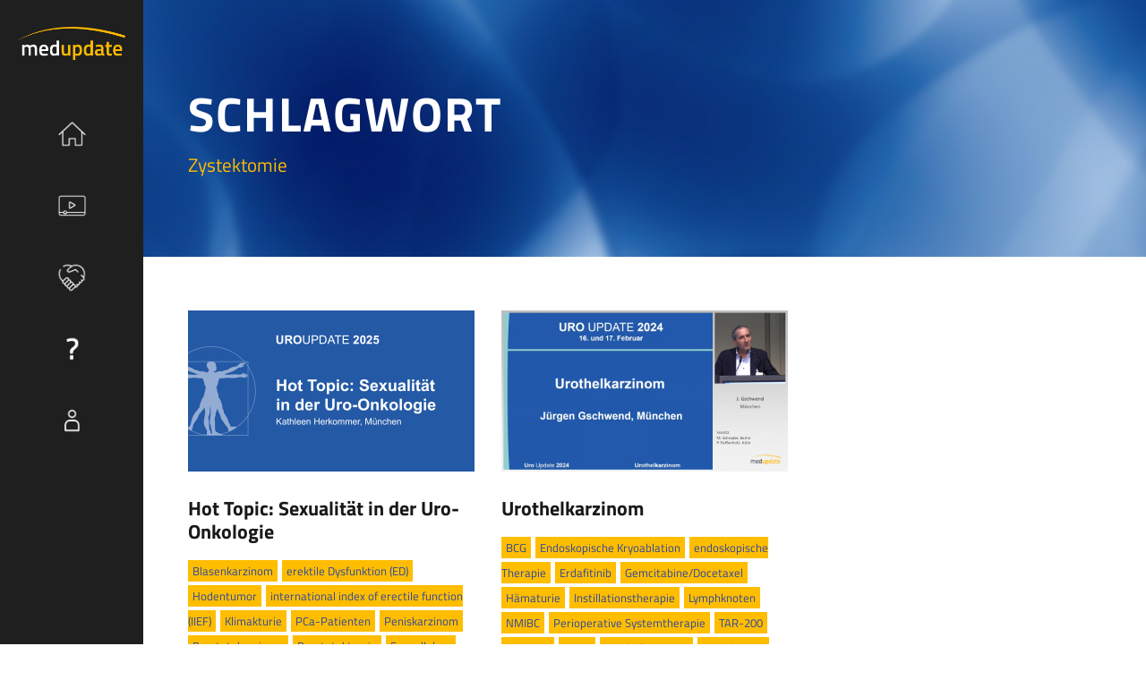

--- FILE ---
content_type: text/javascript; charset=utf-8
request_url: https://med-update.digital/wp-content/plugins/indeed-membership-pro/assets/js/functions.min.js
body_size: 5352
content:
"use strict";

function ihcDeleteFileViaAjax(a,d,b,e,g){if(confirm("Are you sure you want to delete?")){var c=jQuery(b).attr("data-h");jQuery.ajax({type:"post",url:decodeURI(window.ihc_site_url)+"/wp-admin/admin-ajax.php",data:{action:"ihc_delete_attachment_ajax_action",attachemnt_id:a,user_id:d,field_name:e,h:c},success:function(h){jQuery(g).val("");jQuery(b+" .ajax-file-upload-filename").remove();jQuery(b+" .ihc-delete-attachment-bttn").remove();jQuery(b+" .ihc-member-photo").length&&(jQuery(b+" .ihc-member-photo").remove(),

"ihc_avatar"==e&&(jQuery(b).prepend("<div class='ihc-no-avatar ihc-member-photo'></div>"),jQuery(b+" .ihc-file-upload").css("display","block")));jQuery(b+" .ihc-file-name-uploaded").length&&jQuery(b+" .ihc-file-name-uploaded").remove();jQuery(b+" .ajax-file-upload-progress").length&&jQuery(b+" .ajax-file-upload-progress").remove();jQuery(b+" .ihc-icon-file-type").length&&jQuery(b+" .ihc-icon-file-type").remove()}})}}

function ihcSetFormI(a,d,b,e){if(e&&(e="object"==typeof window.ihc_translated_labels?window.ihc_translated_labels:JSON.parse(window.ihc_translated_labels),!window.confirm(e.delete_level)))return;jQuery("#ihc_coupon").val()&&jQuery(d).append("<input type=hidden value="+jQuery("#ihc_coupon").val()+" name=ihc_coupon />");jQuery(a).val(b);jQuery(d).submit()}function ihcDhSelector(a,d){d?jQuery(a).css("visibility","visible"):jQuery(a).css("visibility","hidden")}

function ihcSetLevelAp(a){jQuery("#ihc_renew_level").val(a);jQuery("#ihc_form_ap_subscription_page").submit()}function ihcRunSocialReg(a){jQuery("form#createuser");jQuery("form#createuser input, form#createuser textarea").each(function(){ihcAppendInput(this.name,this.value,"#ihc_social_login_form")});ihcAppendInput("sm_type",a,"#ihc_social_login_form");jQuery("#ihc_social_login_form").submit()}function ihcAppendInput(a,d,b){jQuery(b).append("<input type=hidden value="+d+" name="+a+" />")}

function ihcBuyNewLevel(a){jQuery("#ihc_coupon").val()?(a=a+"&ihc_coupon="+jQuery("#ihc_coupon").val(),window.location.href=a):window.location.href=a}

function ihcRegisterCheckViaAjax(a){var d="#"+jQuery(".ihc-form-create-edit [name="+a+"]").parent().attr("id"),b=jQuery(".ihc-form-create-edit [name="+a+"]").val(),e="";"pass2"==a?e=jQuery(".ihc-form-create-edit [name=pass1]").val():"confirm_email"==a&&(e=jQuery(".ihc-form-create-edit [name=user_email]").val());jQuery.ajax({type:"post",url:decodeURI(window.ihc_site_url)+"/wp-admin/admin-ajax.php",data:{action:"ihc_check_reg_field_ajax",type:a,value:b,second_value:e},success:function(g){jQuery(d+" .ihc-register-notice").remove();

jQuery(".ihc-form-create-edit [name="+a+"]").removeClass("ihc-input-notice");1!=g&&(jQuery(d).append('<div class="ihc-register-notice">'+g+"</div>"),jQuery(".ihc-form-create-edit [name="+a+"]").addClass("ihc-input-notice"))}})}

function ihcCheckLoginField(a,d){var b=jQuery("#notice_"+a);b.fadeOut(500,function(){b.remove()});var e=jQuery("#ihc_login_form [name="+a+"]").parent();""==jQuery("#ihc_login_form [name="+a+"]").val()&&jQuery(e).append('<div class="ihc-login-notice" id="notice_'+a+'">'+d+"</div>")}

function ihcGetCheckboxRadioValue(a,d){if("radio"==a){var b=jQuery("[name="+d+"]:checked").val();if("undefined"!=typeof b)return b}else{var e=[];jQuery("[name='"+d+"[]']:checked").each(function(){e.push(this.value)});if(0<e.length)return e.join(",")}return jQuery('[name="'+d+'"]').is(":checked")?1:""}

function ihcRegisterCheckViaAjaxRec(a){jQuery(".ihc-register-notice").remove();var d=[],b=jQuery("#ihc_exceptionsfields").val();if(b)var e=b.split(",");for(b=0;b<a.length;b++)if(!(e&&-1<e.indexOf(a[b]))){var g=!1;jQuery(".ihc-form-create-edit [name="+a[b]+"]").removeClass("ihc-input-notice");var c=jQuery(".ihc-form-create-edit [name="+a[b]+"]").attr("type");"undefined"==typeof c&&(c=jQuery(".ihc-form-create-edit [name='"+a[b]+"[]']").attr("type"));"undefined"==typeof c&&(c=jQuery(".ihc-form-create-edit [name='"+

a[b]+"']").prop("nodeName"));"undefined"==typeof c&&(c=jQuery(".ihc-form-create-edit [name='"+a[b]+"[]']").prop("nodeName"),"SELECT"==c&&(c="multiselect"));"checkbox"==c||"radio"==c?c=ihcGetCheckboxRadioValue(c,a[b]):"multiselect"==c?(c=jQuery(".ihc-form-create-edit [name='"+a[b]+"[]']").val(),"object"==typeof c&&null!=c&&(c=c.join(","))):(c=jQuery(".ihc-form-create-edit [name="+a[b]+"]").val(),jQuery(".ihc-form-create-edit [name="+a[b]+"]").attr("data-search-unique")&&(g=!0));var h="";"pass2"==a[b]?

h=jQuery(".ihc-form-create-edit [name=pass1]").val():"confirm_email"==a[b]?h=jQuery(".ihc-form-create-edit [name=user_email]").val():"tos"==a[b]&&(c=jQuery(".ihc-form-create-edit [name=tos]").is(":checked")?1:0);c={type:a[b],value:c,second_value:h};g&&(c.is_unique_field=!0);d.push(c)}jQuery.ajax({type:"post",url:decodeURI(window.ihc_site_url)+"/wp-admin/admin-ajax.php",data:{action:"ihc_check_reg_field_ajax",fields_obj:d},success:function(f){f=JSON.parse(f);for(var m=1,k=0;k<f.length;k++){var l=jQuery(".ihc-form-create-edit [name="+

f[k].type+"]").attr("type");"undefined"==typeof l&&(l=jQuery(".ihc-form-create-edit [name='"+f[k].type+"[]']").attr("type"));"undefined"==typeof l&&(l=jQuery(".ihc-form-create-edit [name='"+f[k].type+"']").prop("nodeName"));"undefined"==typeof l&&(l=jQuery(".ihc-form-create-edit [name='"+f[k].type+"[]']").prop("nodeName"),"SELECT"==l&&(l="multiselect"));l="radio"==l?jQuery(".ihc-form-create-edit [name="+f[k].type+"]").parent().parent().attr("id"):"checkbox"==l&&"tos"!=f[k].type?jQuery(".ihc-form-create-edit [name='"+

f[k].type+"[]']").parent().parent().attr("id"):"multiselect"==l?jQuery(".ihc-form-create-edit [name='"+f[k].type+"[]']").parent().attr("id"):jQuery(".ihc-form-create-edit [name="+f[k].type+"]").parent().attr("id");1!=f[k].value&&("undefined"==typeof l?jQuery(".ihc-form-create-edit [name="+f[k].type+"]").after('<div class="ihc-register-notice">'+f[k].value+"</div>"):(jQuery("#"+l).append('<div class="ihc-register-notice">'+f[k].value+"</div>"),jQuery(".ihc-form-create-edit [name="+f[k].type+"]").addClass("ihc-input-notice")),

m=0)}if(1==m)window.must_submit=1,jQuery(".ihc-form-create-edit").submit();else return!1}})}

function ihcPaymentGatewayUpdate(a,d){jQuery("[name=ihc_payment_gateway]").val(a);jQuery("#ihc_authorize_r_fields").fadeOut(200);jQuery("#ihc_braintree_r_fields").fadeOut(200);switch(a){case "stripe":jQuery("#ihc_submit_bttn").off("click");jQuery("#ihc_submit_bttn").on("click",function(b){b.preventDefault();b=jQuery("#iumpfinalglobalp").val();if(jQuery("#stripeToken").val()&&jQuery("#stripeEmail").val()||0==b)return jQuery(".ihc-form-create-edit").submit(),!0;window.ihcStripeMultiply=parseInt(window.ihcStripeMultiply);

b*=window.ihcStripeMultiply;100==window.ihcStripeMultiply&&50>b&&(b=50);window.ihcStripeHandler.open({name:jQuery("#iump_site_name").val(),description:jQuery("#iumpfinalglobal_ll").val(),amount:b,currency:jQuery("#iumpfinalglobalc").val()})});break;case "authorize":1==d&&jQuery("#ihc_authorize_r_fields").fadeIn(200);break;case "braintree":jQuery("#ihc_braintree_r_fields").fadeIn(200)}}

function iumpStripePrice(){var a=jQuery("#iumpfinalglobalp").val();window.ihcStripeMultiply=parseInt(window.ihcStripeMultiply);a*=window.ihcStripeMultiply;100==window.ihcStripeMultiply&&50>a&&(a=50);return a}

function ihcBuyNewLevelFromAp(a,d,b,e){var g=jQuery("[name=ihc_payment_gateway]").val();"stripe"==g?jQuery.ajax({type:"post",url:decodeURI(window.ihc_site_url)+"/wp-admin/admin-ajax.php",data:{action:"ihc_check_lid_price",level_id:b},success:function(c){1==c?ihcBuyNewLevel(e+"&ihc_payment_gateway="+g):ihc_stripe_payment(a,d,b)}}):(jQuery("#ihc_coupon").val(),"undefined"!=typeof g&&(e=e+"&ihc_payment_gateway="+g),ihcBuyNewLevel(e))}

function ihcRenewFunction(a,d,b,e,g){if("stripe"==jQuery("[name=ihc_payment_gateway]").val()){if("function"==typeof ihc_stripe_renew_payment)return ihc_stripe_renew_payment(e,g,b),!1}else ihcSetFormI(a,d,b)}function ihcPaymentSelectIcon(a){jQuery(".ihc-payment-icon").removeClass("ihc-payment-select-img-selected");jQuery("#ihc_payment_icon_"+a).addClass("ihc-payment-select-img-selected")}

function ihcAjaxCheckFieldConditionOnblurOnclick(a,d,b,e){a=jQuery(".ihc-form-create-edit [name="+a+"]").val();ihcAjaxCheckFieldCondition(a,d,b,e)}function ihcAjaxCheckOnClickFieldCondition(a,d,b,e,g){if("checkbox"==e){var c=[];jQuery(".ihc-form-create-edit [name='"+a+"[]']:checked").each(function(){c.push(jQuery(this).val())});a=c.join(",")}else a=jQuery(".ihc-form-create-edit [name="+a+"]:checked").val();ihcAjaxCheckFieldCondition(a,d,b,g)}

function ihcAjaxCheckOnChangeMultiselectFieldCondition(a,d,b,e){a=jQuery(".ihc-form-create-edit [name='"+a+"[]']").val();null!=a&&(a=a.join(","),ihcAjaxCheckFieldCondition(a,d,b,e))}

function ihcAjaxCheckFieldCondition(a,d,b,e){jQuery.ajax({type:"post",url:decodeURI(window.ihc_site_url)+"/wp-admin/admin-ajax.php",data:{action:"ihc_check_logic_condition_value",val:a,field:b},success:function(g){var c=jQuery("#ihc_exceptionsfields").val();if(c){c=c.split(",");var h=c.indexOf(b)}else c=[];"1"==g?1==e?(jQuery(d).fadeIn(200),-1!=c.indexOf(b)&&c.splice(h,1)):(jQuery(d).fadeOut(200),-1==c.indexOf(b)&&c.push(b)):1==e?(jQuery(d).fadeOut(200),-1==c.indexOf(b)&&c.push(b)):(jQuery(d).fadeIn(200),

-1!=c.indexOf(b)&&c.splice(h,1));c&&(c=c.join(","),jQuery("#ihc_exceptionsfields").val(c))}})}

function ihcCheckUniqueValueField(a){var d="#"+jQuery(".ihc-form-create-edit [name="+a+"]").parent().attr("id"),b=jQuery(".ihc-form-create-edit [name="+a+"]").val();b&&jQuery.ajax({type:"post",url:decodeURI(window.ihc_site_url)+"/wp-admin/admin-ajax.php",data:{action:"ihcCheckUniqueValueField_register",meta_key:a,meta_value:b},success:function(e){jQuery(d+" .ihc-register-notice").remove();jQuery(".ihc-form-create-edit [name="+a+"]").removeClass("ihc-input-notice");1!=e&&(jQuery(d).append('<div class="ihc-register-notice">'+

e+"</div>"),jQuery(".ihc-form-create-edit [name="+a+"]").addClass("ihc-input-notice"),window.must_submit=0)}})}

function ihcCheckInvitationCode(){var a="#"+jQuery(".ihc-form-create-edit #ihc_invitation_code_field").parent().attr("id"),d=jQuery("#ihc_invitation_code_field").val();d&&jQuery.ajax({type:"post",url:decodeURI(window.ihc_site_url)+"/wp-admin/admin-ajax.php",data:{action:"ihc_check_invitation_code_via_ajax",c:d},success:function(b){jQuery(a+" .ihc-register-notice").remove();jQuery(".ihc-form-create-edit #ihc_invitation_code_field").removeClass("ihc-input-notice");1!=b&&(jQuery(a).append('<div class="ihc-register-notice">'+

b+"</div>"),jQuery(".ihc-form-create-edit #ihc_invitation_code_field").addClass("ihc-input-notice"),window.must_submit=0)}})}

function ihcUpdateCart(){var a=jQuery(".ihc-form-create-edit [name=lid]").val(),d=jQuery(".ihc-form-create-edit [name=ihc_coupon]").val(),b=jQuery(".ihc-form-create-edit #ihc_country_field").val(),e=jQuery(".ihc-form-create-edit [name=ihc_state]").val(),g=jQuery("#ihc_dynamic_price").length?jQuery("#ihc_dynamic_price").val():-1,c=jQuery("[name=ihc_payment_gateway]").val();jQuery.ajax({type:"post",url:decodeURI(window.ihc_site_url)+"/wp-admin/admin-ajax.php",data:{action:"ihc_get_cart_via_ajax",country:b,

lid:a,coupon:d,state:e,a:g,payment_type:c},success:function(h){jQuery("#ihc_cart_wrapper").remove();jQuery(".ihc-form-create-edit").after(h)}})}function ihcShowPrint(a){jQuery(a).css("display","block")}function ihcHidePrint(a){jQuery(a).css("display","none")}

function ihcDoPrint(a){a=jQuery(a).files[0];var d=new FileReader;d.onload=function(b){b="<html><head></head><body  style = '-webkit-print-color-adjust:exact;'><img src=\""+b.target.result+'" onload="javascript:window.print();"/></body>';window.open("about:blank","_blank").document.write(b)};d.readAsDataURL(a)}

function ihcUpdateStateField(a){if(0<jQuery(".ihc-form-create-edit [name=ihc_state]").length){var d=jQuery(".ihc-form-create-edit [name=ihc_country]");jQuery.ajax({type:"post",url:decodeURI(window.ihc_site_url)+"/wp-admin/admin-ajax.php",data:{action:"ihc_get_ihc_state_field",country:d.val()},success:function(b){var e=jQuery(".ihc-form-create-edit [name=ihc_state]"),g=e.parent();e.remove();g.append(b);a&&ihcUpdateCart()}})}}

function ihcRemoveSocial(a){jQuery.ajax({type:"post",url:decodeURI(window.ihc_site_url)+"/wp-admin/admin-ajax.php",data:{action:"ihc_remove_sm_from_user",type:a},success:function(d){location.reload()}})}function iumpGenerateInvoice(a){jQuery.ajax({type:"post",url:decodeURI(window.ihc_site_url)+"/wp-admin/admin-ajax.php",data:{action:"ihc_generate_invoice",order_id:a},success:function(d){d&&jQuery("body").append(d)}})}

function ihcClosePopup(){jQuery("#popup_box").fadeOut(300,function(){jQuery(this).remove()})}function ihcDeselectAll(a,d){jQuery(d).is(":checked")&&jQuery('[name="'+a+'[]"]').each(function(){""!=jQuery(this).val()&&jQuery(this).attr("checked",!1)})}function ihcDynamicPriceUpdateGlobal(){var a=jQuery("#ihc_dynamic_price").val();jQuery("#iumpfinalglobalp").val(a);ihcUpdateCart()}

function ihcDoUsersiteModuleDelete(a){confirm(window.ihc_current_question)&&jQuery.ajax({type:"post",url:decodeURI(window.ihc_site_url)+"/wp-admin/admin-ajax.php",data:{action:"ihc_do_user_delete_blog",lid:a},success:function(d){window.location.href=window.ihc_current_url}})}

jQuery(document).ajaxSend(function(a,d,b){"string"===typeof b.data&&!1!==b.data.includes("action=ihc")&&"string"===typeof b.url&&b.url.includes("/admin-ajax.php")&&(a=jQuery('meta[name="ump-token"]').attr("content"),d.setRequestHeader("X-CSRF-UMP-TOKEN",a))});

function ihcInitiateOwl(a){a=jQuery(a).attr("data-selector");var d=jQuery(a).attr("data-autoHeight"),b=jQuery(a).attr("data-animateOut"),e=jQuery(a).attr("data-animateIn"),g=jQuery(a).attr("data-lazyLoad"),c=jQuery(a).attr("data-loop"),h=jQuery(a).attr("data-autoplay"),f=jQuery(a).attr("data-autoplayTimeout"),m=jQuery(a).attr("data-autoplayHoverPause"),k=jQuery(a).attr("data-autoplaySpeed"),l=jQuery(a).attr("data-nav"),q=jQuery(a).attr("data-navSpeed"),r=jQuery(a).attr("data-dots"),n=jQuery(a).attr("data-dotsSpeed"),

p=jQuery(a).attr("data-responsiveClass"),t=jQuery(a).attr("data-navigation");jQuery(a).owlihcCarousel({items:1,mouseDrag:!0,touchDrag:!0,autoHeight:d,animateOut:b,animateIn:e,lazyLoad:g,loop:c,autoplay:h,autoplayTimeout:f,autoplayHoverPause:m,autoplaySpeed:k,nav:l,navSpeed:q,navText:["",""],dots:r,dotsSpeed:n,responsiveClass:p,responsive:{0:{nav:!1},450:{nav:t}}})}

jQuery(document).on("ready",function(){jQuery(".ihc-js-owl-settings-data").length&&jQuery(".ihc-js-owl-settings-data").each(function(a,d){ihcInitiateOwl(this)})});

jQuery(window).on("load",function(){if(jQuery(".ihc-js-login-popup-data").length)if("1"==jQuery(".ihc-js-login-popup-data").attr("data-is_register_page"))jQuery(".ihc-modal-trigger-login").on("click",function(){jQuery("html, body").animate({scrollTop:jQuery(".ihc-login-form-wrap").offset().top},1E3)});else if("1"==jQuery(".ihc-js-login-popup-data").attr("data-is_logged"))jQuery(".ihc-modal-trigger-login").on("click",function(){return!1});else if("undefined"!==typeof IhcLoginModal){var a=jQuery(".ihc-js-login-popup-data").attr("data-trigger_selector"),

d=jQuery(".ihc-js-login-popup-data").attr("data-trigger_default"),b=jQuery(".ihc-js-login-popup-data").attr("data-autoStart");IhcLoginModal.init({triggerModalSelector:a,preventDefault:d,autoStart:b})}jQuery(".ihc-mobile-bttn").on("click",function(){jQuery(".ihc-ap-menu").toggle()});if(jQuery(".fa-invoice-preview-ihc").length)jQuery(document).on("click",".ihc-js-public-do-print-this",function(){var c=jQuery(this).attr("data-id");jQuery(c).printThis(window.ihcPrintThisOptions)});jQuery(".ihc-js-account-page-account-banner-data").length&&

IhcAccountPageBanner.init({triggerId:"js_ihc_edit_top_ap_banner",saveImageTarget:jQuery(".ihc-js-account-page-account-banner-data").attr("data-url_target"),cropImageTarget:jQuery(".ihc-js-account-page-account-banner-data").attr("data-url_target"),bannerClass:"ihc-user-page-top-ap-background"});window.ihcPrintThisOptions={importCSS:!0,importStyle:!0,loadCSS:window.ihc_plugin_url+"assets/css/style.css",debug:!1,printContainer:!0,pageTitle:"",removeInline:!0,printDelay:333,header:null,formValues:!1};

if(jQuery(".fa-print-ihc").length)jQuery(".fa-print-ihc").on("click",function(c){c=jQuery(c.target).attr("data-id-to-print");jQuery("#"+c).printThis(window.ihcPrintThisOptions)});var e=jQuery(".ihc-form-create-edit [name=ihc_coupon]");e.on("blur",function(){ihcUpdateCart();var c="#"+e.parent().attr("id");jQuery(c+" #ihc_coupon_code_check_div_msg").remove();e.val()&&jQuery.ajax({type:"post",url:decodeURI(window.ihc_site_url)+"/wp-admin/admin-ajax.php",data:{action:"ihc_check_coupon_status_via_ajax",

c:e.val(),l:jQuery(".ihc-form-create-edit [name=lid]").val()},success:function(h){h=JSON.parse(h);h.is_active?jQuery(c).append('<div class="ihc-coupon-valid" id="ihc_coupon_code_check_div_msg">'+h.success_msg+"</div>"):jQuery(c).append('<div class="ihc-coupon-not-valid" id="ihc_coupon_code_check_div_msg">'+h.err_msg+"</div>");setTimeout(function(){jQuery("#ihc_coupon_code_check_div_msg").fadeOut(500,function(){this.remove()})},5E3)}})});if(jQuery(".ihc-js-register-popup-data").length)if("1"==jQuery(".ihc-js-register-popup-data").attr("data-is_register_page"))jQuery(".ihc-modal-trigger-register").on("click",

function(){jQuery("html, body").animate({scrollTop:jQuery(".ihc-form-create-edit").offset().top},1E3)});else if("1"==jQuery(".ihc-js-register-popup-data").attr("data-is_registered"))jQuery(".ihc-modal-trigger-register").on("click",function(){return!1});else"undefined"!==typeof IhcRegisterModal&&(a=jQuery(".ihc-js-register-popup-data").attr("data-trigger_selector"),d=jQuery(".ihc-js-register-popup-data").attr("data-trigger_default"),IhcRegisterModal.init({triggerModalSelector:a,preventDefault:d}));

jQuery(".ihc-js-upload-image-data").length&&jQuery(".ihc-js-upload-image-data").each(function(c,h){var f=jQuery(this).attr("data-rand"),m=jQuery(this).attr("data-url"),k=jQuery(this).attr("data-name"),l=jQuery(this).attr("data-bttn_label");IhcAvatarCroppic.init({triggerId:"js_ihc_trigger_avatar"+f,saveImageTarget:m,cropImageTarget:m,imageSelectorWrapper:".ihc-js-upload-image-wrapp",hiddenInputSelector:"[name="+k+"]",imageClass:"ihc-member-photo",removeImageSelector:"#ihc_upload_image_remove_bttn_"+

f,buttonId:"ihc-avatar-button",buttonLabel:l})});jQuery(".ihc-js-datepicker-data").length&&jQuery(".ihc-js-datepicker-data").each(function(c,h){var f=(new Date).getFullYear()+10;jQuery(jQuery(this).attr("data-selector")).datepicker({dateFormat:"dd-mm-yy",changeMonth:!0,changeYear:!0,yearRange:"1900:"+f,onClose:function(m){m=jQuery(this).attr("data-callback");"function"==typeof m&&m()}})});jQuery(".ihc-js-upload-file-public-data").length&&jQuery(".ihc-js-upload-file-public-data").each(function(c,h){var f=

jQuery(this).attr("data-rand"),m=jQuery(this).attr("data-url"),k=jQuery(this).attr("data-max_size"),l=jQuery(this).attr("data-allowed_types"),q=jQuery(this).attr("data-name"),r=jQuery(this).attr("data-remove_label");jQuery(this).attr("data-alert_text");jQuery("#ihc_fileuploader_wrapp_"+f+" .ihc-file-upload").uploadFile({onSelect:function(n){jQuery("#ihc_fileuploader_wrapp_"+f+" .ajax-file-upload-container").css("display","block");return""!=jQuery("#ihc_upload_hidden_"+f).val()?(alert(alertText),!1):

!0},url:m,fileName:"ihc_file",dragDrop:!1,showFileCounter:!1,showProgress:!0,showFileSize:!1,maxFileSize:k,allowedTypes:l,onSuccess:function(n,p,t,u){if(p){n=jQuery.parseJSON(p);"undefined"!=typeof n.secret&&jQuery("#ihc_fileuploader_wrapp_"+f).attr("data-h",n.secret);p='<div onClick="ihcDeleteFileViaAjax('+n.id+", -1, '#ihc_fileuploader_wrapp_"+f+"' , '"+q+"', '#ihc_upload_hidden_"+f+"' );\" class='ihc-delete-attachment-bttn'>"+r+"</div>";jQuery("#ihc_fileuploader_wrapp_"+f+" .ihc-file-upload").prepend(p);

switch(n.type){case "image":jQuery("#ihc_fileuploader_wrapp_"+f+" .ihc-file-upload").prepend("<img src="+n.url+" class='ihc-member-photo' /><div class='ihc-clear'></div>");break;case "other":jQuery("#ihc_fileuploader_wrapp_"+f+" .ihc-file-upload").prepend("<div class=ihc-icon-file-type></div><div class=ihc-file-name-uploaded>"+n.name+"</div>")}jQuery("#ihc_upload_hidden_"+f).val(n.id);setTimeout(function(){jQuery("#ihc_fileuploader_wrapp_"+f+" .ajax-file-upload-container").css("display","none")},

3E3)}}})});jQuery(".ihc-js-countries-list-data").length&&jQuery(jQuery(".ihc-js-countries-list-data").attr("data-selector")).select2({placeholder:jQuery(".ihc-js-countries-list-data").attr("data-placeholder"),allowClear:!0,selectionCssClass:"ihc-select2-dropdown"});if(jQuery(".ihc-js-login-data").length){a=jQuery(".ihc-js-login-data").attr("data-user_field");d=jQuery(".ihc-js-login-data").attr("data-password_field");var g=jQuery(".ihc-js-login-data").attr("data-error_message");jQuery(a).on("blur",

function(){ihcCheckLoginField("log",g)});jQuery(d).on("blur",function(){ihcCheckLoginField("pwd",g)});jQuery("#ihc_login_form").on("submit",function(c){c.preventDefault();c=jQuery("#ihc_login_form [name=log]").val();var h=jQuery("#ihc_login_form [name=pwd]").val();if(""!=c&&""!=h)document.getElementById("ihc_login_form").submit();else return ihcCheckLoginField("log",g),ihcCheckLoginField("pwd",g),!1})}});

